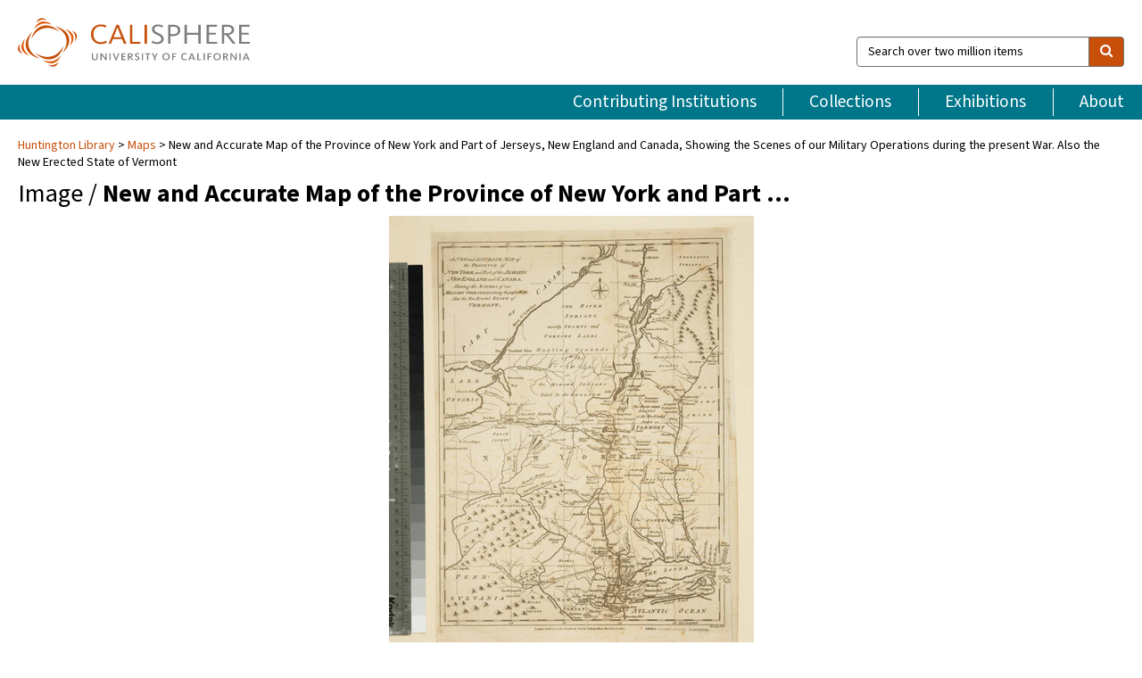

--- FILE ---
content_type: text/html; charset=UTF-8
request_url: https://calisphere.org/item/0fd619d779991f813c25a1fa179c9919/
body_size: 2407
content:
<!DOCTYPE html>
<html lang="en">
<head>
    <meta charset="utf-8">
    <meta name="viewport" content="width=device-width, initial-scale=1">
    <title></title>
    <style>
        body {
            font-family: "Arial";
        }
    </style>
    <script type="text/javascript">
    window.awsWafCookieDomainList = [];
    window.gokuProps = {
"key":"AQIDAHjcYu/GjX+QlghicBgQ/7bFaQZ+m5FKCMDnO+vTbNg96AEO9gbUdnuqRleedIFveoKBAAAAfjB8BgkqhkiG9w0BBwagbzBtAgEAMGgGCSqGSIb3DQEHATAeBglghkgBZQMEAS4wEQQMXCicb+XDQ2DOsA5iAgEQgDtOOjvqzKqZUOOF66YElXu3pyocg5gVC0/BC8tD+g1jRYn/JwfrKMBS9Rb8m+RPFq76YP0B8+1diFDu+g==",
          "iv":"D549tACt6wAABqoW",
          "context":"elwpLmrCLOuM5qLMb0ZfnOqgkqa7ZqQMgIieJ2HdHYCGWOM6FEUCBDjE7dMaIk8g+2Nlw/ViCoBihck7HNof0++FXROGJJuxcO+/Rf9w17iGCFVih8jEeuZz8p+YpKIJPuJha9I2EYqIpNiZS9+tJJKgo8KvF2qaZJR+JbB5XFxrrLjBddqhEgRBnjuvKDgXwfBKpbWy1M/uxz+wf6be09sfDpC73lQNfdZtPJwim+nvbMAnVL24e2FXFTQKPbsANIC988U+Ae5n5CxfOg/FvKKR/iC9TQvIWQBAogVMAVqgnt4VkrP0ouRrxxPsUxQzdsC2huKb97molHD900R3jjXXR6HXv/gFoo88TSHrqSvWzwzUTQQ1oMfM2yH7yU5vbwhzljcjSwDiHPZA7tyk2U1gJYTYkDkuxKirbJeSnqPta031EILeUVv3GRHFdWu31AjZ1hdIqMrf/MhL+CugD393iEGPbSWVr5O/y32jc6V94JWZd2iBUwh5DsCHWv25XzgxJxkzl2kBg3tKXG/l4aQPMHn87ZexSYRB5bLQGxbiXhdiCDC8BCUxQDDl2HC78D80PSxLRlyviEx/MDX6UPd1RDRpVk98cqMwyHMeagrChQudcezMry9NXUaFP/SBiQWQKVlOZfCuQxLdZx6XnxyMM7F67Dy6Qvjv5lZsO4/5qNz9Yo4+NJI0Mt+UEBzr6hjgqTkLiq5MTiJFlj2U7ygvNSYRUWjS/+0boNc0v12LpPtRBCiFsR8+bIBSbh2Hu1Vh540wrUXVND6lt0K8ASyO"
};
    </script>
    <script src="https://5ec2a1ad32dc.d0db0a30.us-east-2.token.awswaf.com/5ec2a1ad32dc/46ee5c03b714/dcb236b90520/challenge.js"></script>
</head>
<body>
    <div id="challenge-container"></div>
    <script type="text/javascript">
        AwsWafIntegration.saveReferrer();
        AwsWafIntegration.checkForceRefresh().then((forceRefresh) => {
            if (forceRefresh) {
                AwsWafIntegration.forceRefreshToken().then(() => {
                    window.location.reload(true);
                });
            } else {
                AwsWafIntegration.getToken().then(() => {
                    window.location.reload(true);
                });
            }
        });
    </script>
    <noscript>
        <h1>JavaScript is disabled</h1>
        In order to continue, we need to verify that you're not a robot.
        This requires JavaScript. Enable JavaScript and then reload the page.
    </noscript>
</body>
</html>

--- FILE ---
content_type: text/html; charset=utf-8
request_url: https://calisphere.org/item/0fd619d779991f813c25a1fa179c9919/
body_size: 9349
content:


<!doctype html>
<html lang="en" class="no-js no-jquery">
  <head>
    <meta property="fb:app_id" content="416629941766392" />
    <meta charset="utf-8">
    

  
<title>New and Accurate Map of the Province of New York and Part of Jerseys, New England and Canada, Showing the Scenes of our Military Operations during the present War. Also the New Erected State of Vermont — Calisphere</title>
    <!-- social media "cards" -->
    <!--  ↓ $('meta[property=og\\:type]) start marker for pjax hack -->
    <meta property="og:type" content="website" />
    <meta property="og:site_name" content="Calisphere"/>
    <meta name="google-site-verification" content="zswkUoo5r_a8EcfZAPG__mc9SyeH4gX4x3_cHsOwwmk" />
    <!--  ↕ stuff in the middle gets swapped out on `pjax:success` -->
    <meta name="twitter:card" content="summary_large_image" />
    <meta name="twitter:title" property="og:title" content="New and Accurate Map of the Province of New York and Part of Jerseys, New England and Canada, Showing the Scenes of our Military Operations during the present War. Also the New Erected State of Vermont" />
    <meta name="twitter:description" property="og:description" content="
      Appeared in information from McCorkle.  MS note: 125 (on backing).  Prime meridian: London.  Relief: pictorial.  Projection: Mercator.  Watermark: Seal.  Printing Process: Copper engraving.  References: McCorkle 780.9.
    " />
    
      <meta name="og:image" content="https://calisphere.org/crop/999x999/27705/9a779a3988cacdb2a7a8fd64b6d993b1" />
    
    <link rel="canonical" href="https://calisphere.org/item/0fd619d779991f813c25a1fa179c9919/" />
    
    <!--  ↓ $('meta[name=twitter\\:creator]') this should come last for pjax hack -->
    <meta name="twitter:creator" content="@calisphere" />



    <meta name="viewport" content="width=device-width, initial-scale=1.0, user-scalable=yes">
    <link rel="apple-touch-icon-precomposed" href="/favicon-152x152.png?v=2">
    <!-- Force favicon refresh per this stack overflow: http://stackoverflow.com/questions/2208933/how-do-i-force-a-favicon-refresh -->
    
    
      <link rel="stylesheet" href="/static_root/styles/vendor.fec1607d3047.css" />
      <link rel="stylesheet" href="/static_root/styles/main.2a3435242b4c.css" />
    
    
    
    
    
      <script></script>
    
    <script>
      //no-jquery class is now effectively a no-js class
      document.getElementsByTagName('html')[0].classList.remove('no-jquery');
    </script>
    




<!-- Matomo -->
<script>
  var _paq = window._paq = window._paq || [];
  /* tracker methods like "setCustomDimension" should be called before "trackPageView" */
  (function() {
    var u="//matomo.cdlib.org/";
    _paq.push(['setTrackerUrl', u+'matomo.php']);
    _paq.push(['setSiteId', '5']);
    var d=document, g=d.createElement('script'), s=d.getElementsByTagName('script')[0];
    g.async=true; g.src=u+'matomo.js'; s.parentNode.insertBefore(g,s);
  })();
</script>
<!-- End Matomo Code -->


  </head>
  <body>
    
    <div class="container-fluid">
      <a href="#js-pageContent" class="skipnav">Skip to main content</a>
      <header class="header">
        <button class="header__mobile-nav-button js-global-header__bars-icon" aria-label="navigation">
          <i class="fa fa-bars"></i>
        </button>
        <a class="header__logo js-global-header-logo" href="/">
          <img src="/static_root/images/logo-calisphere.3beaef457f80.svg" alt="Calisphere">
        </a>
        <button class="header__mobile-search-button js-global-header__search-icon" aria-label="search">
          <i class="fa fa-search"></i>
        </button>

        <div class="header__search mobile-nav__item js-global-header__search is-closed">
          <form class="global-search" role="search" id="js-searchForm" action="/search/" method="get">
            <label class="sr-only" for="header__search-field">Search over two million items</label>
            <div class="input-group">
              <input id="header__search-field" form="js-searchForm" name="q" value="" type="search" class="form-control global-search__field js-globalSearch" placeholder="Search over two million items">
              <span class="input-group-btn">
                <button class="btn btn-default global-search__button" type="submit" aria-label="search">
                  <span class="fa fa-search"></span>
                </button>
              </span>
            </div>
          </form>
        </div>
        <div class="header__nav js-global-header__mobile-links is-closed" aria-expanded="false">
          <nav class="header-nav mobile-nav" aria-label="main navigation">
            <ul>
              <li>
                <a href="/institutions/" data-pjax="js-pageContent">Contributing Institutions</a>
              </li>
              <li>
                <a href="/collections/" data-pjax="js-pageContent">Collections</a>
              </li>
              <li>
                <a href="/exhibitions/" data-pjax="js-pageContent">Exhibitions</a>
              </li>
              <li>
                <a href="/about/" data-pjax="js-pageContent">About</a>
              </li>
            </ul>
          </nav>
        </div>
      </header>
      <main id="js-pageContent">

<div id="js-itemContainer" class="obj__container" data-itemId="0fd619d779991f813c25a1fa179c9919">
  
    

<nav class="breadcrumb--style2" aria-label="breadcrumb navigation">
  <ul>
  
    <li>
      <a href="/institution/304/collections/" data-pjax="js-pageContent">
      
      Huntington Library
      </a>
    </li>
  

  
    <li>
      <a href="/collections/27705/" data-pjax="js-pageContent" class="js-relatedCollection">Maps</a>
    </li>
  
    <li>New and Accurate Map of the Province of New York and Part of Jerseys, New England and Canada, Showing the Scenes of our Military Operations during the present War. Also the New Erected State of Vermont</li>
  </ul>
</nav>

<h1 class="obj__heading">
  
    Image
  
 / <strong>New and Accurate Map of the Province of New York and Part …</strong></h1>

<div id="js-objectViewport" data-item_id="0fd619d779991f813c25a1fa179c9919">

  <div class="obj-container__simple-image">

  
  <a class="obj__link"
    
      href="http://hdl.huntington.org/cdm/ref/collection/p15150coll4/id/692"
    
  >
  
    
      <div class="obj__icon-container">
        
          
          <img class="obj__simple-image" src="/clip/500x500/27705/9a779a3988cacdb2a7a8fd64b6d993b1" alt="New and Accurate Map of the Province of New York and Part of Jerseys, New England and Canada, Showing the Scenes of our Military Operations during the present War. Also the New Erected State of Vermont" width=834 height=1020 style="
            width:
              
                auto
              ; 
            height: 
              
                
                  500px
                
              ;">
          
        

        
          
            <div class="obj__overlay-icon image"></div>
          
        
      </div>
    
    
    <div class="obj__caption">
      
        
          View source image
        
         on contributor's website.
      
    </div>
    
  
  </a>
  

</div>


</div>



<div class="modal fade" id="citationModal" tabindex="-1" role="dialog" aria-labelledby="citationModalTitle">
  <div class="modal-dialog" role="document">
    <div class="modal-content">
      <div class="modal-header">
        <button type="button" class="close" data-dismiss="modal" aria-label="Close"><span aria-hidden="true">&times;</span></button>
        <h4 class="modal-title" id="citationModalTitle">Get Citation</h4>
        <p class="margin-bottom-0">We recommend you include the following information in your citation. Look below the item for additional data you may want to include.</p>
      </div>
      <div class="modal-body">
        <textarea class="citation__textarea" aria-label="Citation" onclick="this.focus();this.select()">
Title: New and Accurate Map of the Province of New York and Part of Jerseys, New England and Canada, Showing the Scenes of our Military Operations during the present War. Also the New Erected State of Vermont
Date: 1780-10-31
Collection: Maps
Owning Institution: Huntington Library
Source: Calisphere
Date of access: January 17 2026 02:25
Permalink: https://calisphere.org/item/0fd619d779991f813c25a1fa179c9919/</textarea>
      </div>
      <div class="modal-footer">
        <button type="button" class="btn btn-default" data-dismiss="modal">Close</button>
      </div>
    </div>
  </div>
</div>

<div class="modal fade" id="contactOwnerModal" tabindex="-1" role="dialog" aria-labelledby="contactOwnerModalTitle">
  <div class="modal-dialog" role="document">
    <div class="modal-content">
      <div class="modal-header">
        <button type="button" class="close" data-dismiss="modal" aria-label="Close"><span aria-hidden="true">&times;</span></button>
        <h4 class="modal-title" id="contactOwnerModalTitle">Contact Owning Institution</h4>
        <p class="margin-bottom-0">All fields are required.</p>
      </div>
      <form id="js-contactOwner" action="/contactOwner/" method="get">
        <div id="js-contactOwnerForm">
          <div class="modal-body">
            <div class="container-fluid">
              <div class="row">
                <div class="col-md-6">
                  <div class="contact-owner__form-col1">
                    <div class="well well-sm">
                      
                      Huntington Library<br/>
                      reference@huntington.org<br/>
                      (626) 405-2191<br/>
                      
                        <a href="https://huntington.org/library" target="_blank">https://huntington.org/library</a>
                      
                    </div>
                    <div class="form-group">
                      <label class="control-label" for="contactOwner-name">Name:</label>
                      <input type="text" class="form-control" id="contactOwner-name" placeholder="Your full name" form="js-contactOwner" name="name">
                    </div>
                    <div class="form-group">
                      <label class="control-label" for="contactOwner-email">Email:</label>
                      <input type="email" class="form-control" id="contactOwner-email" placeholder="Your email" form="js-contactOwner" name="email">
                    </div>
                    <div class="form-group">
                      <label class="control-label has-feedback" for="contactOwner-verifyEmail">Verify Email:</label>
                      <input type="email" class="form-control" id="contactOwner-verifyEmail" placeholder="Verify your email">
                    </div>
                    <div class="form-group">
                      <label class="control-label" for="contactOwner-demographic">How would you best describe yourself?</label>
                      <select id="contactOwner-demographic" class="form-control" form="js-contactOwner" name="demographic">
                        <option value="teacher">K-12 teacher or librarian</option>
                        <option value="student">K-12 student</option>
                        <option value="college">College student</option>
                        <option value="gradstudent">Graduate student</option>
                        <option value="faculty">Faculty or Academic Researcher</option>
                        <option value="archivist">Archivist or Librarian</option>
                        <option value="genealogist">Genealogist or family researcher</option>
                        <option value="other">Other, please specify</option>
                      </select>
                    </div>
                    <div class="form-group">
                      <label class="sr-only" for="contactOwner-specifiedDemographic">If "Other," please specify</label>
                      <input type="text" class="form-control" id="contactOwner-specifiedDemographic" placeholder='If "Other," please specify' form="js-contactOwner" name="demographic-specification" disabled>
                    </div>
                  </div>
                </div>
                <div class="col-md-6 contact-owner__form-border">
                  <div class="contact-owner__form-col2">
                    <div class="well well-sm">Every item on Calisphere has been contributed to the site by a California institution. The institution can answer questions about this item, assit you with obtaining a hi-res copy, and gather additional information you may have about it. If you are experiencing technical issues, we'd request that you contact Calisphere directly.</div>
                    <div class="form-group">
                      <div class="form-group">
                        <label class="control-label" for="contactOwner-requestReason">Nature of Request</label>
                        <select id="contactOwner-requestReason" class="form-control" form="js-contactOwner" name="request_reason">
                          <option selected>Request high-resolution copy of item</option>
                          <option>Ask a copyright question</option>
                          <option>Get more information</option>
                          <option>Report an error</option>
                          <option>Leave a comment</option>
                        </select>
                      </div>
                      <div class="form-group">
                        <label class="control-label" >Subject:</label>
                        <p class="form-control-static">RE: Calisphere: <span class="js-requestReason">Request high-resolution copy of item</span> for New and Accurate Map of the Province of New York and Part of Jerseys, New England and Canada, Showing the Scenes of our Military Operations during the present War. Also the New Erected State of Vermont</p>
                      </div>
                      <div class="form-group">
                        <label class="control-label" for="contactOwner-message">Message</label>
                        <textarea id="contactOwner-message" class="form-control contact-owner__form-textarea" form="js-contactOwner" name="message"></textarea>
                      </div>
                    </div>
                  </div>
                </div>
              </div>
            </div>
          </div>
          <div class="modal-footer">
            <div class="float-left">
              <input type="checkbox" id="contactOwner-copySelf" form="js-contactOwner" name="copySelf">
              <label for="contactOwner-copySelf">Check to send a copy of this message to your email.</label>
            </div>
            <div class="float-right">
              <button type="button" class="btn btn-default" data-dismiss="modal">Cancel</button>
              <button id="contactOwner-submit" type="submit" class="btn btn-calisphere" form="js-contactOwner">Submit</button>
            </div>
          </div>
        </div>
      </form>
    </div>
  </div>
</div>





<div class="obj-buttons">

  <div class="obj-button">
    <a class="btn btn-xs obj-buttons__citation" href="javascript: void(0)" data-toggle="modal" data-target="#citationModal">Get Citation</a>
  </div>

  <div class="obj-buttons__contact-text">
    <span>Have a question about this item? </span>
  </div>

  <div class="obj-button__contact-owner">
    <a class="btn btn-xs button__contact-owner" 
      href="/institution/304/collections/"
      data-pjax="js-pageContent"
      >
      <span class="fa fa-envelope"></span>
      Contact Owner
    </a>
  </div>

  

  
</div>


<h2 class="meta-heading">
  
    Item information.
    
    <a class="meta-heading__preview-link" href="http://hdl.huntington.org/cdm/ref/collection/p15150coll4/id/692">
      View source record on contributor's website.
    </a>
    
  
</h2>

<div class="row">
  <div class="col-md-8">
    
      <div class="meta-block" itemscope itemtype="https://schema.org/CreativeWork">

  <dl class="meta-block__list">
    <!-- Indexed At: 2024-07-11T16:19:42.442847 -->
    <!-- Page: unknown -->
    <!-- Version Path: initial -->
    <dt class="meta-block__type">Title</dt>
    <dd class="meta-block__defin" itemprop="name">New and Accurate Map of the Province of New York and Part of Jerseys, New England and Canada, Showing the Scenes of our Military Operations during the present War. Also the New Erected State of Vermont<br/> </dd>

    

    
      <dt class="meta-block__type">Creator</dt>
      <dd class="meta-block__defin" itemprop="creator">Lodge, John, d. 1796, engraver <br> </dd>
    

    
      <dt class="meta-block__type">Contributor</dt>
      <dd class="meta-block__defin" itemprop="contributor">Bew, John, d. 1793, publisher <br> Kashnor, Leon, 1880-1955, seller <br> Museum Book Store <br> </dd>
    

    
      <dt class="meta-block__type">Date Created and/or Issued</dt>
      <dd class="meta-block__defin" itemprop="dateCreated">1780-10-31 <br> </dd>
    

    

    
      <dt class="meta-block__type">Contributing Institution</dt>
      <dd class="meta-block__defin" itemprop="provider">
        
          <a
            href="/institution/304/collections/"
            data-pjax="js-pageContent"
            data-ga-code=""
            data-ga-dim2="huntington-library"
          >
          
          Huntington Library</a> <br>
        
      </dd>
    

    
      <dt class="meta-block__type">Collection</dt>
      <dd class="meta-block__defin" itemprop="isPartOf">
        <a
          href="/collections/27705/"
          data-pjax="js-pageContent"
          class="js-relatedCollection"
          data-ga-dim1="maps-huntington-librarymaps-the-map-collection-in-the-digital-library-con"
          data-ga-dim4="OAI"
        >Maps</a> <br> </dd>
    

    
      <dt class="meta-block__type">Rights Information</dt>
      <dd class="meta-block__defin">
      
        For information on use of Digital Library materials, please see Library Rights and Permissions: <a href="https://www.huntington.org/library-rights-permissions" rel="nofollow">https://www.huntington.org/library-rights-permissions</a> <br>
      
      
    

    

    

    <!-- rights date is not currently multivalued -->
    

    
			<dt class="meta-block__type">Description</dt>
			<dd class="meta-block__defin" itemprop="description">Appeared in information from McCorkle.  MS note: 125 (on backing).  Prime meridian: London.  Relief: pictorial.  Projection: Mercator.  Watermark: Seal.  Printing Process: Copper engraving.  References: McCorkle 780.9. <br> </dd>
		

    
			<dt class="meta-block__type">Type</dt>
			<dd class="meta-block__defin">image <br> </dd>
		

    
			<dt class="meta-block__type">Format</dt>
			<dd class="meta-block__defin">image/jpeg <br> </dd>
		

    

    
			<dt class="meta-block__type">Extent</dt>
			<dd class="meta-block__defin">1 map ; 37 x 27 cm., sheet 40 x 29 cm. <br> </dd>
		

    
			<dt class="meta-block__type">Identifier</dt>
			<dd class="meta-block__defin">105:125 S <br> 429478 <br> <a href="http://hdl.huntington.org/cdm/ref/collection/p15150coll4/id/692" rel="nofollow">http://hdl.huntington.org/cdm/ref/collection/p15150coll4/id/692</a> <br> </dd>
		

    
			<dt class="meta-block__type">Language</dt>
			<dd class="meta-block__defin" itemprop="inLanguage">English <br> </dd>
		

    
      <dt class="meta-block__type">Subject</dt>
			<dd class="meta-block__defin" itemprop="about">New York (N.Y.)--Maps--Early works to 1800 <br> New York (State)--History--Revolution, 1775-1783--Maps--Early Works to 1800 <br> New Jersey--History--Revolution, 1775-1783--Maps <br> New Jersey--Maps--Early works to 1800 <br> United States--History--Revolution, 1775-1783--Maps--Early works to 1800 <br> Vermont--Maps--Early Works to 1800 <br> </dd>
		

    
			<dt class="meta-block__type">Time Period</dt>
			<dd class="meta-block__defin">1780 <br> </dd>
		

    
			<dt class="meta-block__type">Place</dt>
			<dd class="meta-block__defin">North America <br> United States <br> New York <br> Vermont <br> Connecticut <br> West <br> Massachusetts <br> Canada <br> Ontario <br> Québec <br> W 77° <br> W 72°/N 45°30&#x27; <br> N 40° <br> </dd>
		

    
			<dt class="meta-block__type">Source</dt>
			<dd class="meta-block__defin">Huntington Rare Book Maps <br> Maps, Huntington Digital Library <br> </dd>
		

    

    
			<dt class="meta-block__type">Provenance</dt>
			<dd class="meta-block__defin">Purchased en bloc by HEH from the Museum Book Store, June 7, 1927. <br> </dd>
		

    

    

  </dl>

</div>

    
  </div>
  <div class="col-md-4">
    <div class="meta-sidebar">
      <div class="meta-sidebar__block">
        <h3>About the collections in Calisphere</h3>
        <p>Learn more about the collections in Calisphere. View our <a href="/overview/" data-pjax="js-pageContent">statement on digital primary resources</a>.</p>
      </div>
      <div class="meta-sidebar__block">
        <h3>Copyright, permissions, and use</h3>
        <p>If you're wondering about permissions and what you can do with this item, a good starting point is the "rights information" on this page. See our <a href="/terms/" data-pjax="js-pageContent">terms of use</a> for more tips.</p>
      </div>
      <div class="meta-sidebar__block">
        <h3>Share your story</h3>
        <p>Has Calisphere helped you advance your research, complete a project, or find something meaningful? We'd love to hear about it; please <a href="/contact/" data-pjax="js-pageContent">send us a message</a>.</p>
      </div>
    </div>
  </div>
</div>



  
</div>

<h2>Explore related content on Calisphere:</h2>

<div id="js-relatedExhibitions"></div>

<div id="js-carouselContainer" class="carousel__container">
  


  
    <div class="carousel__search-results" data-set="mlt-set">
      <strong>Similar items</strong> on Calisphere
    </div>
  

  
    &nbsp;
  

  

  <div class="carousel" id="js-carousel" data-carousel_start="" data-numFound="25">
    

  
  <div class="js-carousel_item carousel__item">
    <a class="carousel__link js-item-link" href="/item/0fd619d779991f813c25a1fa179c9919/" data-item_id="0fd619d779991f813c25a1fa179c9919" data-item_number="">
      <div class="thumbnail__container">
        
          <img
          data-lazy="/crop/120x120/27705/9a779a3988cacdb2a7a8fd64b6d993b1"
          
          class="carousel__image"
          
          alt="New and Accurate Map of the Province of New York and Part …"
          >

          

        
      </div>
      <div class="carousel__thumbnail-caption">: New and Accurate Map of the Province of New York and Part …
      </div>
    </a>
  </div>
  
  <div class="js-carousel_item carousel__item">
    <a class="carousel__link js-item-link" href="/item/1a003a3354cf388c5771ea0bd3054ad0/" data-item_id="1a003a3354cf388c5771ea0bd3054ad0" data-item_number="">
      <div class="thumbnail__container">
        
          <img
          data-lazy="/crop/120x120/27705/d8d5fa49920d19f2a1d485ff13cf3c9c"
          
          class="carousel__image"
          
          alt="Provinces of New York, and New Jersey; with part of Pensilvania, and …"
          >

          

        
      </div>
      <div class="carousel__thumbnail-caption">: Provinces of New York, and New Jersey; with part of Pensilvania, and …
      </div>
    </a>
  </div>
  
  <div class="js-carousel_item carousel__item">
    <a class="carousel__link js-item-link" href="/item/6ba9b0d1b787419e08f975cd51c1bbea/" data-item_id="6ba9b0d1b787419e08f975cd51c1bbea" data-item_number="">
      <div class="thumbnail__container">
        
          <img
          data-lazy="/crop/120x120/27705/1056085187709303d471ce51957b9c4a"
          
          class="carousel__image"
          
          alt="New and Accurate Map of the Present Seat of War in North …"
          >

          

        
      </div>
      <div class="carousel__thumbnail-caption">: New and Accurate Map of the Present Seat of War in North …
      </div>
    </a>
  </div>
  
  <div class="js-carousel_item carousel__item">
    <a class="carousel__link js-item-link" href="/item/71ca9f2df90e3e003cc85ee43cea322f/" data-item_id="71ca9f2df90e3e003cc85ee43cea322f" data-item_number="">
      <div class="thumbnail__container">
        
          <img
          data-lazy="/crop/120x120/27705/32a86aa3cc0d5a5ee363c9a9cedf6c60"
          
          class="carousel__image"
          
          alt="A map of the country in Which the army under Lt. General …"
          >

          

        
      </div>
      <div class="carousel__thumbnail-caption">: A map of the country in Which the army under Lt. General …
      </div>
    </a>
  </div>
  
  <div class="js-carousel_item carousel__item">
    <a class="carousel__link js-item-link" href="/item/be91d44903ba27f2b4298e3874daa5d4/" data-item_id="be91d44903ba27f2b4298e3874daa5d4" data-item_number="">
      <div class="thumbnail__container">
        
          <img
          data-lazy="/crop/120x120/27705/f74feaf74a8a56350a04aad90fd215f1"
          
          class="carousel__image"
          
          alt="A NeW and Accurate Map of the Province of NeW York and …"
          >

          

        
      </div>
      <div class="carousel__thumbnail-caption">: A NeW and Accurate Map of the Province of NeW York and …
      </div>
    </a>
  </div>
  
  <div class="js-carousel_item carousel__item">
    <a class="carousel__link js-item-link" href="/item/bf073d5e707bbe58bcd62d3895d7f882/" data-item_id="bf073d5e707bbe58bcd62d3895d7f882" data-item_number="">
      <div class="thumbnail__container">
        
          <img
          data-lazy="/crop/120x120/27705/df10abaa0a66c06ed2d3f381197ddd60"
          
          class="carousel__image"
          
          alt="Plan of the City and Environs of New York in North America"
          >

          

        
      </div>
      <div class="carousel__thumbnail-caption">: Plan of the City and Environs of New York in North America
      </div>
    </a>
  </div>
  
  <div class="js-carousel_item carousel__item">
    <a class="carousel__link js-item-link" href="/item/8da821b1a4efbaadf33257fdcc8b669c/" data-item_id="8da821b1a4efbaadf33257fdcc8b669c" data-item_number="">
      <div class="thumbnail__container">
        
          <img
          data-lazy="/crop/120x120/27705/457b03cf9770bb78c0f46f1dd466b5d1"
          
          class="carousel__image"
          
          alt="A new map of the harbour of New York by a late …"
          >

          

        
      </div>
      <div class="carousel__thumbnail-caption">: A new map of the harbour of New York by a late …
      </div>
    </a>
  </div>
  
  <div class="js-carousel_item carousel__item">
    <a class="carousel__link js-item-link" href="/item/9c0cd1555fa917d0e3f9f3c1a86b3f83/" data-item_id="9c0cd1555fa917d0e3f9f3c1a86b3f83" data-item_number="">
      <div class="thumbnail__container">
        
          <img
          data-lazy="/crop/120x120/27705/96fc70766d6fee680ee61cc084a23d44"
          
          class="carousel__image"
          
          alt="Plan von den Operationen der koeniglichen Armee unter dem General Sir William …"
          >

          

        
      </div>
      <div class="carousel__thumbnail-caption">: Plan von den Operationen der koeniglichen Armee unter dem General Sir William …
      </div>
    </a>
  </div>
  
  <div class="js-carousel_item carousel__item">
    <a class="carousel__link js-item-link" href="/item/9f01417931cd7b820f11a1981e88a9ec/" data-item_id="9f01417931cd7b820f11a1981e88a9ec" data-item_number="">
      <div class="thumbnail__container">
        
          <img
          data-lazy="/crop/120x120/27705/296ff2791ebdbc66ed8e27a926858b5d"
          
          class="carousel__image"
          
          alt="Map of the Inhabited Part of Canada from the French Surveys With …"
          >

          

        
      </div>
      <div class="carousel__thumbnail-caption">: Map of the Inhabited Part of Canada from the French Surveys With …
      </div>
    </a>
  </div>
  
  <div class="js-carousel_item carousel__item">
    <a class="carousel__link js-item-link" href="/item/e7893fb0585fc6fd2399a0f50f753f99/" data-item_id="e7893fb0585fc6fd2399a0f50f753f99" data-item_number="">
      <div class="thumbnail__container">
        
          <img
          data-lazy="/crop/120x120/27705/b17e2aebc1efb50adbcfd4df270c5e7a"
          
          class="carousel__image"
          
          alt="Plan of the Operations of the King&#x27;s Army under the Command of …"
          >

          

        
      </div>
      <div class="carousel__thumbnail-caption">: Plan of the Operations of the King&#x27;s Army under the Command of …
      </div>
    </a>
  </div>
  
  <div class="js-carousel_item carousel__item">
    <a class="carousel__link js-item-link" href="/item/17b16bae2fca55d151692c488e7a0299/" data-item_id="17b16bae2fca55d151692c488e7a0299" data-item_number="">
      <div class="thumbnail__container">
        
          <img
          data-lazy="/crop/120x120/27705/6b166672c92023b116aa47722fd80f28"
          
          class="carousel__image"
          
          alt="To His Excellency Sr. Henry Moore, Bar. Captain General and Governour in …"
          >

          

        
      </div>
      <div class="carousel__thumbnail-caption">: To His Excellency Sr. Henry Moore, Bar. Captain General and Governour in …
      </div>
    </a>
  </div>
  
  <div class="js-carousel_item carousel__item">
    <a class="carousel__link js-item-link" href="/item/15f0415d5966da7e8b2f23969f3208e4/" data-item_id="15f0415d5966da7e8b2f23969f3208e4" data-item_number="">
      <div class="thumbnail__container">
        
          <img
          data-lazy="/crop/120x120/27705/327ca40ff8b054c8a97796c0b0526b9c"
          
          class="carousel__image"
          
          alt="The seat of action between the British and American forces or an …"
          >

          

        
      </div>
      <div class="carousel__thumbnail-caption">: The seat of action between the British and American forces or an …
      </div>
    </a>
  </div>
  
  <div class="js-carousel_item carousel__item">
    <a class="carousel__link js-item-link" href="/item/fca93ee5da0b4a6015a4ae7c189d8de3/" data-item_id="fca93ee5da0b4a6015a4ae7c189d8de3" data-item_number="">
      <div class="thumbnail__container">
        
          <img
          data-lazy="/crop/120x120/27705/3e468cbd65f80b7c748ecbf46ba2c1f3"
          
          class="carousel__image"
          
          alt="A Map of the Inhabited Part of Canada from the French Surveys …"
          >

          

        
      </div>
      <div class="carousel__thumbnail-caption">: A Map of the Inhabited Part of Canada from the French Surveys …
      </div>
    </a>
  </div>
  
  <div class="js-carousel_item carousel__item">
    <a class="carousel__link js-item-link" href="/item/89cbf715451e256075a02d179b9b6b86/" data-item_id="89cbf715451e256075a02d179b9b6b86" data-item_number="">
      <div class="thumbnail__container">
        
          <img
          data-lazy="/crop/120x120/27705/94158b108a93d4ea60d0b546551ca8dd"
          
          class="carousel__image"
          
          alt="A map of Pensilvania, New-Jersey, New-York, and the three Delaware Counties / …"
          >

          

        
      </div>
      <div class="carousel__thumbnail-caption">: A map of Pensilvania, New-Jersey, New-York, and the three Delaware Counties / …
      </div>
    </a>
  </div>
  
  <div class="js-carousel_item carousel__item">
    <a class="carousel__link js-item-link" href="/item/6a893330a9fb2b3ea50feeed96243a55/" data-item_id="6a893330a9fb2b3ea50feeed96243a55" data-item_number="">
      <div class="thumbnail__container">
        
          <img
          data-lazy="/crop/120x120/27705/d1d08e50ae052927acd5f6e078e18fbc"
          
          class="carousel__image"
          
          alt="New England, New York, New Jersey and Pensilvania. By H. Moll Geographer. …"
          >

          

        
      </div>
      <div class="carousel__thumbnail-caption">: New England, New York, New Jersey and Pensilvania. By H. Moll Geographer. …
      </div>
    </a>
  </div>
  
  <div class="js-carousel_item carousel__item">
    <a class="carousel__link js-item-link" href="/item/2e34e60358636308ab77f3a9215a2e92/" data-item_id="2e34e60358636308ab77f3a9215a2e92" data-item_number="">
      <div class="thumbnail__container">
        
          <img
          data-lazy="/crop/120x120/27705/cdc56b903775270e69997884e5b37fbc"
          
          class="carousel__image"
          
          alt="A new and accurate map of New Jersey, from the best authorities"
          >

          

        
      </div>
      <div class="carousel__thumbnail-caption">: A new and accurate map of New Jersey, from the best authorities
      </div>
    </a>
  </div>
  
  <div class="js-carousel_item carousel__item">
    <a class="carousel__link js-item-link" href="/item/2fcf6f57e31bfc8a463b3b9d7c046860/" data-item_id="2fcf6f57e31bfc8a463b3b9d7c046860" data-item_number="">
      <div class="thumbnail__container">
        
          <img
          data-lazy="/crop/120x120/27705/4a3e6b83503ab3c5ce6d3da315b55f6d"
          
          class="carousel__image"
          
          alt="B. New Engelland New York New Yersey und Pensilvania"
          >

          

        
      </div>
      <div class="carousel__thumbnail-caption">: B. New Engelland New York New Yersey und Pensilvania
      </div>
    </a>
  </div>
  
  <div class="js-carousel_item carousel__item">
    <a class="carousel__link js-item-link" href="/item/540d619ea8eebcc2ab3af00a3fa55f52/" data-item_id="540d619ea8eebcc2ab3af00a3fa55f52" data-item_number="">
      <div class="thumbnail__container">
        
          <img
          data-lazy="/crop/120x120/27705/5a78806bf596505cc9ee7e0a4875a67f"
          
          class="carousel__image"
          
          alt="Pensylvania Nova Jersey et Nova York cum regionibus ad Fluvium Delaware in …"
          >

          

        
      </div>
      <div class="carousel__thumbnail-caption">: Pensylvania Nova Jersey et Nova York cum regionibus ad Fluvium Delaware in …
      </div>
    </a>
  </div>
  
  <div class="js-carousel_item carousel__item">
    <a class="carousel__link js-item-link" href="/item/5629392fe1a6acf03676a0ce937e2d6b/" data-item_id="5629392fe1a6acf03676a0ce937e2d6b" data-item_number="">
      <div class="thumbnail__container">
        
          <img
          data-lazy="/crop/120x120/27705/9d610f953a6497783c5bbc1d81978963"
          
          class="carousel__image"
          
          alt="Pensylvania Nova Jersey et Nova York cum regionibus ad Fluvium Delaware in …"
          >

          

        
      </div>
      <div class="carousel__thumbnail-caption">: Pensylvania Nova Jersey et Nova York cum regionibus ad Fluvium Delaware in …
      </div>
    </a>
  </div>
  
  <div class="js-carousel_item carousel__item">
    <a class="carousel__link js-item-link" href="/item/f2e0f02b6b54e9eb40e9860e82bbecfb/" data-item_id="f2e0f02b6b54e9eb40e9860e82bbecfb" data-item_number="">
      <div class="thumbnail__container">
        
          <img
          data-lazy="/crop/120x120/27705/242d99733a24b0aa4b49014fb4496be2"
          
          class="carousel__image"
          
          alt="New England, New York, New Jersey and Pensilvania. By H. Moll Geographer. …"
          >

          

        
      </div>
      <div class="carousel__thumbnail-caption">: New England, New York, New Jersey and Pensilvania. By H. Moll Geographer. …
      </div>
    </a>
  </div>
  
  <div class="js-carousel_item carousel__item">
    <a class="carousel__link js-item-link" href="/item/f6febe9edb263e94464634ae73599525/" data-item_id="f6febe9edb263e94464634ae73599525" data-item_number="">
      <div class="thumbnail__container">
        
          <img
          data-lazy="/crop/120x120/27705/ff1665589747f87b55bd298d81517ae1"
          
          class="carousel__image"
          
          alt="A New Map of Virginia Mary=Land And the Improved Parts of Penn=sylvania …"
          >

          

        
      </div>
      <div class="carousel__thumbnail-caption">: A New Map of Virginia Mary=Land And the Improved Parts of Penn=sylvania …
      </div>
    </a>
  </div>
  
  <div class="js-carousel_item carousel__item">
    <a class="carousel__link js-item-link" href="/item/cf2b36c88e407239ea6f8ba073da80ff/" data-item_id="cf2b36c88e407239ea6f8ba073da80ff" data-item_number="">
      <div class="thumbnail__container">
        
          <img
          data-lazy="/crop/120x120/27705/f26bf3c22620b7b49c35e9f3cdbf9c80"
          
          class="carousel__image"
          
          alt="Map of the Country round Philadelphia including part of New Jersey New …"
          >

          

        
      </div>
      <div class="carousel__thumbnail-caption">: Map of the Country round Philadelphia including part of New Jersey New …
      </div>
    </a>
  </div>
  
  <div class="js-carousel_item carousel__item">
    <a class="carousel__link js-item-link" href="/item/adbbe1e1589bb0e0b825407d4db23e79/" data-item_id="adbbe1e1589bb0e0b825407d4db23e79" data-item_number="">
      <div class="thumbnail__container">
        
          <img
          data-lazy="/crop/120x120/27705/14a1bdda70aec4f80d293e97a83039f8"
          
          class="carousel__image"
          
          alt="A map of the province of New-York &amp; part of New Jersey …"
          >

          

        
      </div>
      <div class="carousel__thumbnail-caption">: A map of the province of New-York &amp; part of New Jersey …
      </div>
    </a>
  </div>
  
  <div class="js-carousel_item carousel__item">
    <a class="carousel__link js-item-link" href="/item/0eff597714350ff85e9f79eb712cf560/" data-item_id="0eff597714350ff85e9f79eb712cf560" data-item_number="">
      <div class="thumbnail__container">
        
          <img
          data-lazy="/crop/120x120/27705/0996ccb8d3fe2046083e018065d98917"
          
          class="carousel__image"
          
          alt="Rudecinda Tract San Pedro / surveyed and subdivided by V.J. Rowan, Surveyor"
          >

          

        
      </div>
      <div class="carousel__thumbnail-caption">: Rudecinda Tract San Pedro / surveyed and subdivided by V.J. Rowan, Surveyor
      </div>
    </a>
  </div>
  
  <div class="js-carousel_item carousel__item">
    <a class="carousel__link js-item-link" href="/item/0f02897aa0aad6634007cf105b8c69c3/" data-item_id="0f02897aa0aad6634007cf105b8c69c3" data-item_number="">
      <div class="thumbnail__container">
        
          <img
          data-lazy="/crop/120x120/27705/0c8bebaf22febd17bced870968dc69ea"
          
          class="carousel__image"
          
          alt="Plan of the City and Environs of Quebec with its Siege and …"
          >

          

        
      </div>
      <div class="carousel__thumbnail-caption">: Plan of the City and Environs of Quebec with its Siege and …
      </div>
    </a>
  </div>
  

  </div>

</div>

<div class="related-coll__item-wrapper">
  <div class="related-coll--search-results-page" id="js-relatedCollections">
    


<div class="related-coll" id="related-coll">
  <div class="related-coll__title">
    <!-- if we're on an item page -->
    
      <!-- if we've explicitly selected a single collection from the facet sidebar -->
      
        <strong>Collections</strong> containing your search results (1 found)
      
    
  </div>
  <div class="related-coll__lockup-container">
  
    <div class="col-xs-12 col-sm-4" role="group" aria-labelledby="label-maps">
      <a class="related-coll__link js-relatedCollection" href="/collections/27705/" data-pjax="js-pageContent">
        <div class="related-coll__container">
          <div class="col-xs-12 col-sm-12">

            
            
            
            <div class="related-coll__thumbnail-container1">
              
                <img
                src="/crop/300x300/27705/9a779a3988cacdb2a7a8fd64b6d993b1"
                class="thumbnail__image"
                alt="">

                

              
            </div>
            
            
            
            <div class="related-coll__thumbnail-container2">
              
                <img
                src="/crop/300x300/27705/0996ccb8d3fe2046083e018065d98917"
                class="thumbnail__image"
                alt="">

                

              
            </div>
            
            
            
            <div class="related-coll__thumbnail-container3">
              
                <img
                src="/crop/300x300/27705/0c8bebaf22febd17bced870968dc69ea"
                class="thumbnail__image"
                alt="">

                

              
            </div>
            
            
            
            
            
          </div>
          <div class="col-xs-12 col-sm-12 related-coll__caption" id="label-maps">
            <p>Maps</p>
            <p>Institution: Huntington Library</p>
          </div>
        </div>
      </a>
    </div>
  

  

  
  </div>

</div>

  </div>
</div>
<!--
  header returned from solr; for debugging
  
  -->
</main>
      
<footer class="footer">
  <a class="footer__logo js-global-header-logo" href="/">
    <img src="/static_root/images/logo-calisphere.3beaef457f80.svg" alt="Calisphere">
  </a>

  <div class="footer__search mobile-nav__item">
    <form class="global-search" role="search" id="js-footerSearch" action="/search/" method="get">
      <label for="footer__search-field" class="global-search__label">Search over two million items</label>
      <div class="input-group">
        <input id="footer__search-field" form="js-footerSearch" name="q" value="" type="search" class="form-control global-search__field js-globalSearch">
        <span class="input-group-btn">
          <button class="btn btn-default global-search__button" type="submit" aria-label="search"><span class="fa fa-search"></span>
          </button>
        </span>
      </div>
    </form>
  </div>

  <div class="footer__nav">
    <nav class="footer-nav mobile-nav" aria-label="footer navigation">
      <ul>
        <li>
          <a href="/" data-pjax="js-pageContent">
            Home
          </a>
        </li>
        <li>
          <a href="/about/" data-pjax="js-pageContent">
            About Calisphere
          </a>
        </li>
        <li>
          <a href="/institutions/" data-pjax="js-pageContent">
            Contributing Institutions
          </a>
        </li>
        <li>
          <a href="/collections/" data-pjax="js-pageContent">
            Collections
          </a>
        </li>
        <li>
          <a href="/exhibitions/" data-pjax="js-pageContent">
            Exhibitions
          </a>
        </li>
        <li>
          <a href="/help/" data-pjax="js-pageContent">
            FAQs
          </a>
        </li>
        <li>
          <a href="/terms/" data-pjax="js-pageContent">
            Terms of Use
          </a>
        </li>
        <li>
          <a href="/privacy/" data-pjax="js-pageContent">
            Privacy Statement
          </a>
        </li>
        <li>
          <a href="https://cdlib.org/about/policies-and-guidelines/accessibility/">Accessibility</a>
        </li>
        <li>
          <a href="/contact/" data-pjax="js-pageContent">
            Contact Us
          </a>
        </li>
      </ul>
    </nav>
  </div>

  <div class="footer__copyright">
    Calisphere is a service of the <a href="https://libraries.universityofcalifornia.edu/">UC Libraries</a>,<br> powered by the <a href="https://cdlib.org/">California Digital Library</a>.
  </div>
  <div class="footer__social-icons" role="group" aria-labelledby="footer-connect-label">
    <span id="footer-connect-label">Connect with us:</span>
    <a class="footer__twitter-icon"
       href="https://twitter.com/calisphere"
       aria-label="Calisphere on Twitter"><span class="fa fa-twitter-square"></span>
    </a>
    <a class="footer__facebook-icon"
       href="https://www.facebook.com/calisphere"
       aria-label="Calisphere on Facebook"><span class="fa fa-facebook-square"></span>
    </a>
  </div>
</footer>

    </div>

    
    
      <script src="/static_root/scripts/vendor.740415ea1c91.js"></script>
      <script src="/static_root/scripts/vendor/modernizr.a70e209a2b26.js"></script>
    

    <script src="/static_root/scripts/calisphere.4af31f4c8753.js"></script>

    
    
  </body>
</html>


--- FILE ---
content_type: text/html; charset=utf-8
request_url: https://calisphere.org/carousel/?itemId=0fd619d779991f813c25a1fa179c9919&rows=24&start=0&init=true
body_size: 2720
content:



  
    <div class="carousel__search-results" data-set="mlt-set">
      <strong>Similar items</strong> on Calisphere
    </div>
  

  
    &nbsp;
  

  

  <div class="carousel" id="js-carousel" data-carousel_start="0" data-numFound="25">
    

  
  <div class="js-carousel_item carousel__item--selected">
    <a class="carousel__link js-item-link" href="/item/0fd619d779991f813c25a1fa179c9919/" data-item_id="0fd619d779991f813c25a1fa179c9919" data-item_number="0">
      <div class="thumbnail__container">
        
          <img
          data-lazy="/crop/120x120/27705/9a779a3988cacdb2a7a8fd64b6d993b1"
          
          class="carousel__image--selected"
          
          alt="New and Accurate Map of the Province of New York and Part …"
          >

          

        
      </div>
      <div class="carousel__thumbnail-caption">0: New and Accurate Map of the Province of New York and Part …
      </div>
    </a>
  </div>
  
  <div class="js-carousel_item carousel__item">
    <a class="carousel__link js-item-link" href="/item/1a003a3354cf388c5771ea0bd3054ad0/" data-item_id="1a003a3354cf388c5771ea0bd3054ad0" data-item_number="1">
      <div class="thumbnail__container">
        
          <img
          data-lazy="/crop/120x120/27705/d8d5fa49920d19f2a1d485ff13cf3c9c"
          
          class="carousel__image"
          
          alt="Provinces of New York, and New Jersey; with part of Pensilvania, and …"
          >

          

        
      </div>
      <div class="carousel__thumbnail-caption">1: Provinces of New York, and New Jersey; with part of Pensilvania, and …
      </div>
    </a>
  </div>
  
  <div class="js-carousel_item carousel__item">
    <a class="carousel__link js-item-link" href="/item/6ba9b0d1b787419e08f975cd51c1bbea/" data-item_id="6ba9b0d1b787419e08f975cd51c1bbea" data-item_number="2">
      <div class="thumbnail__container">
        
          <img
          data-lazy="/crop/120x120/27705/1056085187709303d471ce51957b9c4a"
          
          class="carousel__image"
          
          alt="New and Accurate Map of the Present Seat of War in North …"
          >

          

        
      </div>
      <div class="carousel__thumbnail-caption">2: New and Accurate Map of the Present Seat of War in North …
      </div>
    </a>
  </div>
  
  <div class="js-carousel_item carousel__item">
    <a class="carousel__link js-item-link" href="/item/71ca9f2df90e3e003cc85ee43cea322f/" data-item_id="71ca9f2df90e3e003cc85ee43cea322f" data-item_number="3">
      <div class="thumbnail__container">
        
          <img
          data-lazy="/crop/120x120/27705/32a86aa3cc0d5a5ee363c9a9cedf6c60"
          
          class="carousel__image"
          
          alt="A map of the country in Which the army under Lt. General …"
          >

          

        
      </div>
      <div class="carousel__thumbnail-caption">3: A map of the country in Which the army under Lt. General …
      </div>
    </a>
  </div>
  
  <div class="js-carousel_item carousel__item">
    <a class="carousel__link js-item-link" href="/item/be91d44903ba27f2b4298e3874daa5d4/" data-item_id="be91d44903ba27f2b4298e3874daa5d4" data-item_number="4">
      <div class="thumbnail__container">
        
          <img
          data-lazy="/crop/120x120/27705/f74feaf74a8a56350a04aad90fd215f1"
          
          class="carousel__image"
          
          alt="A NeW and Accurate Map of the Province of NeW York and …"
          >

          

        
      </div>
      <div class="carousel__thumbnail-caption">4: A NeW and Accurate Map of the Province of NeW York and …
      </div>
    </a>
  </div>
  
  <div class="js-carousel_item carousel__item">
    <a class="carousel__link js-item-link" href="/item/bf073d5e707bbe58bcd62d3895d7f882/" data-item_id="bf073d5e707bbe58bcd62d3895d7f882" data-item_number="5">
      <div class="thumbnail__container">
        
          <img
          data-lazy="/crop/120x120/27705/df10abaa0a66c06ed2d3f381197ddd60"
          
          class="carousel__image"
          
          alt="Plan of the City and Environs of New York in North America"
          >

          

        
      </div>
      <div class="carousel__thumbnail-caption">5: Plan of the City and Environs of New York in North America
      </div>
    </a>
  </div>
  
  <div class="js-carousel_item carousel__item">
    <a class="carousel__link js-item-link" href="/item/8da821b1a4efbaadf33257fdcc8b669c/" data-item_id="8da821b1a4efbaadf33257fdcc8b669c" data-item_number="6">
      <div class="thumbnail__container">
        
          <img
          data-lazy="/crop/120x120/27705/457b03cf9770bb78c0f46f1dd466b5d1"
          
          class="carousel__image"
          
          alt="A new map of the harbour of New York by a late …"
          >

          

        
      </div>
      <div class="carousel__thumbnail-caption">6: A new map of the harbour of New York by a late …
      </div>
    </a>
  </div>
  
  <div class="js-carousel_item carousel__item">
    <a class="carousel__link js-item-link" href="/item/9c0cd1555fa917d0e3f9f3c1a86b3f83/" data-item_id="9c0cd1555fa917d0e3f9f3c1a86b3f83" data-item_number="7">
      <div class="thumbnail__container">
        
          <img
          data-lazy="/crop/120x120/27705/96fc70766d6fee680ee61cc084a23d44"
          
          class="carousel__image"
          
          alt="Plan von den Operationen der koeniglichen Armee unter dem General Sir William …"
          >

          

        
      </div>
      <div class="carousel__thumbnail-caption">7: Plan von den Operationen der koeniglichen Armee unter dem General Sir William …
      </div>
    </a>
  </div>
  
  <div class="js-carousel_item carousel__item">
    <a class="carousel__link js-item-link" href="/item/9f01417931cd7b820f11a1981e88a9ec/" data-item_id="9f01417931cd7b820f11a1981e88a9ec" data-item_number="8">
      <div class="thumbnail__container">
        
          <img
          data-lazy="/crop/120x120/27705/296ff2791ebdbc66ed8e27a926858b5d"
          
          class="carousel__image"
          
          alt="Map of the Inhabited Part of Canada from the French Surveys With …"
          >

          

        
      </div>
      <div class="carousel__thumbnail-caption">8: Map of the Inhabited Part of Canada from the French Surveys With …
      </div>
    </a>
  </div>
  
  <div class="js-carousel_item carousel__item">
    <a class="carousel__link js-item-link" href="/item/e7893fb0585fc6fd2399a0f50f753f99/" data-item_id="e7893fb0585fc6fd2399a0f50f753f99" data-item_number="9">
      <div class="thumbnail__container">
        
          <img
          data-lazy="/crop/120x120/27705/b17e2aebc1efb50adbcfd4df270c5e7a"
          
          class="carousel__image"
          
          alt="Plan of the Operations of the King&#x27;s Army under the Command of …"
          >

          

        
      </div>
      <div class="carousel__thumbnail-caption">9: Plan of the Operations of the King&#x27;s Army under the Command of …
      </div>
    </a>
  </div>
  
  <div class="js-carousel_item carousel__item">
    <a class="carousel__link js-item-link" href="/item/17b16bae2fca55d151692c488e7a0299/" data-item_id="17b16bae2fca55d151692c488e7a0299" data-item_number="10">
      <div class="thumbnail__container">
        
          <img
          data-lazy="/crop/120x120/27705/6b166672c92023b116aa47722fd80f28"
          
          class="carousel__image"
          
          alt="To His Excellency Sr. Henry Moore, Bar. Captain General and Governour in …"
          >

          

        
      </div>
      <div class="carousel__thumbnail-caption">10: To His Excellency Sr. Henry Moore, Bar. Captain General and Governour in …
      </div>
    </a>
  </div>
  
  <div class="js-carousel_item carousel__item">
    <a class="carousel__link js-item-link" href="/item/15f0415d5966da7e8b2f23969f3208e4/" data-item_id="15f0415d5966da7e8b2f23969f3208e4" data-item_number="11">
      <div class="thumbnail__container">
        
          <img
          data-lazy="/crop/120x120/27705/327ca40ff8b054c8a97796c0b0526b9c"
          
          class="carousel__image"
          
          alt="The seat of action between the British and American forces or an …"
          >

          

        
      </div>
      <div class="carousel__thumbnail-caption">11: The seat of action between the British and American forces or an …
      </div>
    </a>
  </div>
  
  <div class="js-carousel_item carousel__item">
    <a class="carousel__link js-item-link" href="/item/fca93ee5da0b4a6015a4ae7c189d8de3/" data-item_id="fca93ee5da0b4a6015a4ae7c189d8de3" data-item_number="12">
      <div class="thumbnail__container">
        
          <img
          data-lazy="/crop/120x120/27705/3e468cbd65f80b7c748ecbf46ba2c1f3"
          
          class="carousel__image"
          
          alt="A Map of the Inhabited Part of Canada from the French Surveys …"
          >

          

        
      </div>
      <div class="carousel__thumbnail-caption">12: A Map of the Inhabited Part of Canada from the French Surveys …
      </div>
    </a>
  </div>
  
  <div class="js-carousel_item carousel__item">
    <a class="carousel__link js-item-link" href="/item/89cbf715451e256075a02d179b9b6b86/" data-item_id="89cbf715451e256075a02d179b9b6b86" data-item_number="13">
      <div class="thumbnail__container">
        
          <img
          data-lazy="/crop/120x120/27705/94158b108a93d4ea60d0b546551ca8dd"
          
          class="carousel__image"
          
          alt="A map of Pensilvania, New-Jersey, New-York, and the three Delaware Counties / …"
          >

          

        
      </div>
      <div class="carousel__thumbnail-caption">13: A map of Pensilvania, New-Jersey, New-York, and the three Delaware Counties / …
      </div>
    </a>
  </div>
  
  <div class="js-carousel_item carousel__item">
    <a class="carousel__link js-item-link" href="/item/6a893330a9fb2b3ea50feeed96243a55/" data-item_id="6a893330a9fb2b3ea50feeed96243a55" data-item_number="14">
      <div class="thumbnail__container">
        
          <img
          data-lazy="/crop/120x120/27705/d1d08e50ae052927acd5f6e078e18fbc"
          
          class="carousel__image"
          
          alt="New England, New York, New Jersey and Pensilvania. By H. Moll Geographer. …"
          >

          

        
      </div>
      <div class="carousel__thumbnail-caption">14: New England, New York, New Jersey and Pensilvania. By H. Moll Geographer. …
      </div>
    </a>
  </div>
  
  <div class="js-carousel_item carousel__item">
    <a class="carousel__link js-item-link" href="/item/2e34e60358636308ab77f3a9215a2e92/" data-item_id="2e34e60358636308ab77f3a9215a2e92" data-item_number="15">
      <div class="thumbnail__container">
        
          <img
          data-lazy="/crop/120x120/27705/cdc56b903775270e69997884e5b37fbc"
          
          class="carousel__image"
          
          alt="A new and accurate map of New Jersey, from the best authorities"
          >

          

        
      </div>
      <div class="carousel__thumbnail-caption">15: A new and accurate map of New Jersey, from the best authorities
      </div>
    </a>
  </div>
  
  <div class="js-carousel_item carousel__item">
    <a class="carousel__link js-item-link" href="/item/2fcf6f57e31bfc8a463b3b9d7c046860/" data-item_id="2fcf6f57e31bfc8a463b3b9d7c046860" data-item_number="16">
      <div class="thumbnail__container">
        
          <img
          data-lazy="/crop/120x120/27705/4a3e6b83503ab3c5ce6d3da315b55f6d"
          
          class="carousel__image"
          
          alt="B. New Engelland New York New Yersey und Pensilvania"
          >

          

        
      </div>
      <div class="carousel__thumbnail-caption">16: B. New Engelland New York New Yersey und Pensilvania
      </div>
    </a>
  </div>
  
  <div class="js-carousel_item carousel__item">
    <a class="carousel__link js-item-link" href="/item/540d619ea8eebcc2ab3af00a3fa55f52/" data-item_id="540d619ea8eebcc2ab3af00a3fa55f52" data-item_number="17">
      <div class="thumbnail__container">
        
          <img
          data-lazy="/crop/120x120/27705/5a78806bf596505cc9ee7e0a4875a67f"
          
          class="carousel__image"
          
          alt="Pensylvania Nova Jersey et Nova York cum regionibus ad Fluvium Delaware in …"
          >

          

        
      </div>
      <div class="carousel__thumbnail-caption">17: Pensylvania Nova Jersey et Nova York cum regionibus ad Fluvium Delaware in …
      </div>
    </a>
  </div>
  
  <div class="js-carousel_item carousel__item">
    <a class="carousel__link js-item-link" href="/item/5629392fe1a6acf03676a0ce937e2d6b/" data-item_id="5629392fe1a6acf03676a0ce937e2d6b" data-item_number="18">
      <div class="thumbnail__container">
        
          <img
          data-lazy="/crop/120x120/27705/9d610f953a6497783c5bbc1d81978963"
          
          class="carousel__image"
          
          alt="Pensylvania Nova Jersey et Nova York cum regionibus ad Fluvium Delaware in …"
          >

          

        
      </div>
      <div class="carousel__thumbnail-caption">18: Pensylvania Nova Jersey et Nova York cum regionibus ad Fluvium Delaware in …
      </div>
    </a>
  </div>
  
  <div class="js-carousel_item carousel__item">
    <a class="carousel__link js-item-link" href="/item/f2e0f02b6b54e9eb40e9860e82bbecfb/" data-item_id="f2e0f02b6b54e9eb40e9860e82bbecfb" data-item_number="19">
      <div class="thumbnail__container">
        
          <img
          data-lazy="/crop/120x120/27705/242d99733a24b0aa4b49014fb4496be2"
          
          class="carousel__image"
          
          alt="New England, New York, New Jersey and Pensilvania. By H. Moll Geographer. …"
          >

          

        
      </div>
      <div class="carousel__thumbnail-caption">19: New England, New York, New Jersey and Pensilvania. By H. Moll Geographer. …
      </div>
    </a>
  </div>
  
  <div class="js-carousel_item carousel__item">
    <a class="carousel__link js-item-link" href="/item/f6febe9edb263e94464634ae73599525/" data-item_id="f6febe9edb263e94464634ae73599525" data-item_number="20">
      <div class="thumbnail__container">
        
          <img
          data-lazy="/crop/120x120/27705/ff1665589747f87b55bd298d81517ae1"
          
          class="carousel__image"
          
          alt="A New Map of Virginia Mary=Land And the Improved Parts of Penn=sylvania …"
          >

          

        
      </div>
      <div class="carousel__thumbnail-caption">20: A New Map of Virginia Mary=Land And the Improved Parts of Penn=sylvania …
      </div>
    </a>
  </div>
  
  <div class="js-carousel_item carousel__item">
    <a class="carousel__link js-item-link" href="/item/cf2b36c88e407239ea6f8ba073da80ff/" data-item_id="cf2b36c88e407239ea6f8ba073da80ff" data-item_number="21">
      <div class="thumbnail__container">
        
          <img
          data-lazy="/crop/120x120/27705/f26bf3c22620b7b49c35e9f3cdbf9c80"
          
          class="carousel__image"
          
          alt="Map of the Country round Philadelphia including part of New Jersey New …"
          >

          

        
      </div>
      <div class="carousel__thumbnail-caption">21: Map of the Country round Philadelphia including part of New Jersey New …
      </div>
    </a>
  </div>
  
  <div class="js-carousel_item carousel__item">
    <a class="carousel__link js-item-link" href="/item/adbbe1e1589bb0e0b825407d4db23e79/" data-item_id="adbbe1e1589bb0e0b825407d4db23e79" data-item_number="22">
      <div class="thumbnail__container">
        
          <img
          data-lazy="/crop/120x120/27705/14a1bdda70aec4f80d293e97a83039f8"
          
          class="carousel__image"
          
          alt="A map of the province of New-York &amp; part of New Jersey …"
          >

          

        
      </div>
      <div class="carousel__thumbnail-caption">22: A map of the province of New-York &amp; part of New Jersey …
      </div>
    </a>
  </div>
  
  <div class="js-carousel_item carousel__item">
    <a class="carousel__link js-item-link" href="/item/0eff597714350ff85e9f79eb712cf560/" data-item_id="0eff597714350ff85e9f79eb712cf560" data-item_number="23">
      <div class="thumbnail__container">
        
          <img
          data-lazy="/crop/120x120/27705/0996ccb8d3fe2046083e018065d98917"
          
          class="carousel__image"
          
          alt="Rudecinda Tract San Pedro / surveyed and subdivided by V.J. Rowan, Surveyor"
          >

          

        
      </div>
      <div class="carousel__thumbnail-caption">23: Rudecinda Tract San Pedro / surveyed and subdivided by V.J. Rowan, Surveyor
      </div>
    </a>
  </div>
  
  <div class="js-carousel_item carousel__item">
    <a class="carousel__link js-item-link" href="/item/0f02897aa0aad6634007cf105b8c69c3/" data-item_id="0f02897aa0aad6634007cf105b8c69c3" data-item_number="24">
      <div class="thumbnail__container">
        
          <img
          data-lazy="/crop/120x120/27705/0c8bebaf22febd17bced870968dc69ea"
          
          class="carousel__image"
          
          alt="Plan of the City and Environs of Quebec with its Siege and …"
          >

          

        
      </div>
      <div class="carousel__thumbnail-caption">24: Plan of the City and Environs of Quebec with its Siege and …
      </div>
    </a>
  </div>
  

  </div>
